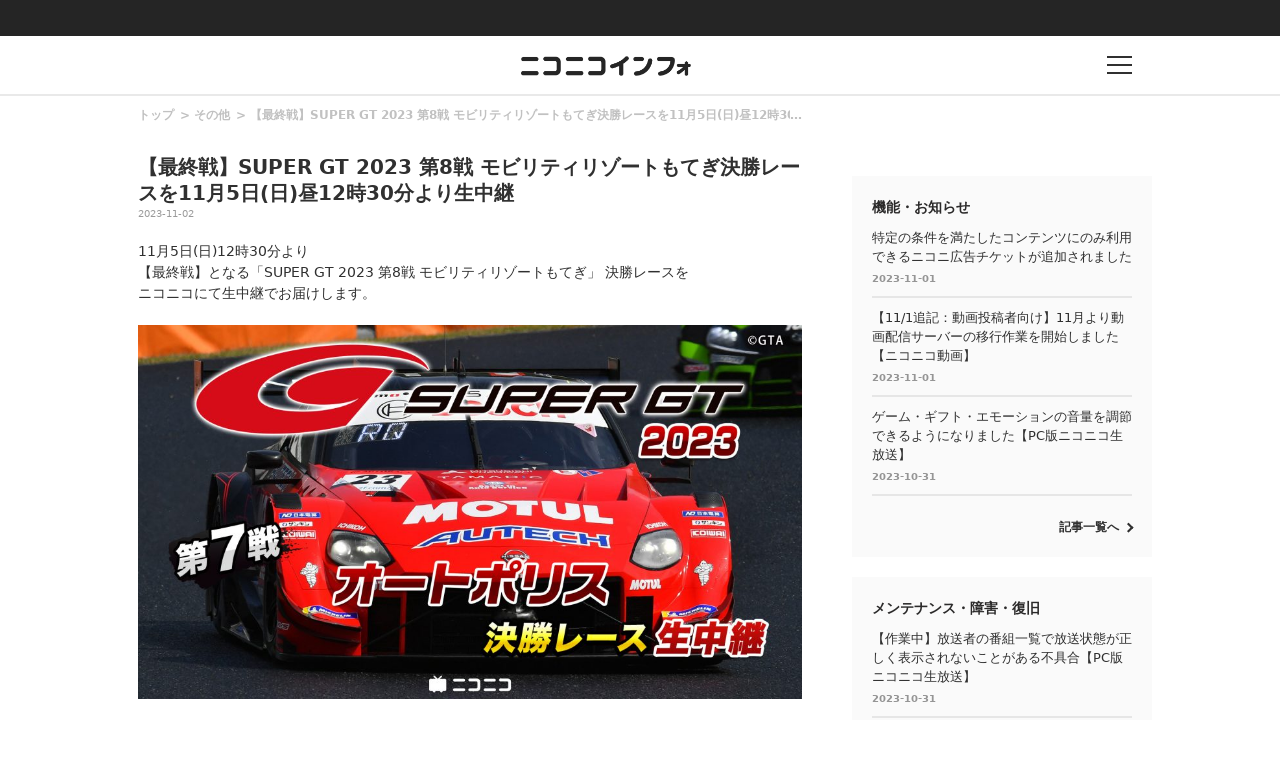

--- FILE ---
content_type: text/html
request_url: http://blog.nicovideo.jp/niconews/206974.html
body_size: 35540
content:
<!DOCTYPE html>
<html>
<head>
<meta http-equiv="Last-Modified" content="Thu, 02 Nov 2023 06:01:27 GMT">
  
  <meta charset="UTF-8">
  <meta name="copyright" content="(C) DWANGO Co., Ltd.">
  <meta name="keywords" content="ニコニコインフォ">
  <meta name="viewport" content="width=device-width,initial-scale=1.0,maximum-scale=1.0,user-scalable=0">
  <meta http-equiv="X-UA-Compatible" content="IE=edge">

  
        <meta name="description" content="11月5日(日)12時30分より 【最終戦】となる「SUPER GT 2023 第8戦 モビリティリゾートもてぎ」 決勝レースを ニコニコにて生中継でお届けします。 国内最高峰のモータースポーツ SU" />
      <meta name="twitter:card" content="summary_large_image" />
      <meta property="og:title" content="【最終戦】SUPER GT 2023 第8戦 モビリティリゾートもてぎ決勝レースを11月5日(日)昼12時30分より生中継｜ニコニコインフォ" />
      <meta property="og:type" content="website" />
      <meta property="og:url" content="https://blog.nicovideo.jp/niconews/206974.html" />
      <meta property="og:image" content="https://blog.nicovideo.jp/niconews/wp-content/uploads/2023/10/1920_1080_02_00-1024x576.jpg" />
      <meta property="og:description" content="11月5日(日)12時30分より 【最終戦】となる「SUPER GT 2023 第8戦 モビリティリゾートもてぎ」 決勝レースを ニコニコにて生中継でお届けします。 国内最高峰のモータースポーツ SU" />
      <meta property="og:site_name" content="【最終戦】SUPER GT 2023 第8戦 モビリティリゾートもてぎ決勝レースを11月5日(日)昼12時30分より生中継｜ニコニコインフォ" />
      <meta property="og:locale" content="ja_JP" />
  
  
  <!--[if lt IE 9]>
    <script src="/niconews/wp-content/themes/nicoinfo/js/css3-mediaqueries.js" type="text/javascript"></script>
  <![endif]-->  

  <link rel="shortcut icon" href="/niconews/wp-content/themes/nicoinfo/images/favicon.ico">
  <link href="https://fonts.googleapis.com/css?family=Noto+Sans+JP:100,300,400,500,700,900" rel="stylesheet">
  
  <script type="text/javascript" src="/niconews/wp-content/themes/nicoinfo/js/jquery.js" ></script>
  <script type="text/javascript" src="/niconews/wp-content/themes/nicoinfo/js/jquery.cookie.js" ></script>
  <script type="text/javascript" src="/niconews/wp-content/themes/nicoinfo/js/nicosid.js" ></script>
  <script type="text/javascript" src="https://res.ads.nicovideo.jp/assets/js/ads2.js?ref=blog_niconews" charset="utf-8" ></script>


    <script src="https://apis.google.com/js/platform.js" async defer>
      {lang: 'ja'}
    </script>

    <!-- Google Tag Manager --><script>(function(w,d,s,l,i){w[l]=w[l]||[];w[l].push({'gtm.start':
    new Date().getTime(),event:'gtm.js'});var f=d.getElementsByTagName(s)[0],
    j=d.createElement(s),dl=l!='dataLayer'?'&l='+l:'';j.async=true;j.src=
    'https://www.googletagmanager.com/gtm.js?id='+i+dl;f.parentNode.insertBefore(j,f);
    })(window,document,'script','NicoGoogleTagManagerDataLayer','GTM-KXT7G5G');</script>
    <!-- End Google Tag Manager -->


  <script>
    
    window.onCommonHeaderReady = function(commonHeader) {
      commonHeader.mount('#CommonHeader', {
        frontendId: 68,
        site: "blogbbs",
        isUserInfoFetchingOnMountEnabled: true,
        customization: {
          isHeaderPremiumRegisterLinkHidden: true,
          isPremiumDayAppealHidden: true,
          nextUrl: location.href,
          logoutNextUrl: location.href,
          responsiveSwitchingPoint: {width: 769},
          size: {
            maxWidth: "1024px"
          },
          userPanelLinks: [
            {href: "https://www.nicovideo.jp/my/mylist", label: "マイリスト"},
            {href: "https://www.nicovideo.jp/my/fav/user", label: "フォロー中"},
            {href: "https://www.nicovideo.jp/ranking", label: "動画ランキング"},
            {href: "https://live.nicovideo.jp/ranking", label: "生放送ランキング"},
            {href: "https://www.nicovideo.jp/my/history", label: "動画視聴履歴"},
            {href: "https://live.nicovideo.jp/timetable", label: "生放送番組表"},
            {href: "https://www.upload.nicovideo.jp/garage/", label: "投稿動画／動画を投稿する"},
            {href: "https://live2.nicovideo.jp/create", label: "生放送する"}
          ]
        }
      });

      if (commonHeader.isAppRejectionMeasuresEnabled) {
        document.body.classList.add('app-RejectionMeasures')
      }
    };
    
  </script>
  <!--Responsive--><script type="text/javascript" src="https://secure-dcdn.cdn.nimg.jp/common-header/res/2.20.0/responsive/CommonHeaderLoader.min.js"></script>
  <title>【最終戦】SUPER GT 2023 第8戦 モビリティリゾートもてぎ決勝レースを11月5日(日)昼12時30分より生中継｜ニコニコインフォ</title>
  <link rel="canonical" href="https://blog.nicovideo.jp/niconews/206974.html">
  <link rel="stylesheet" href="/niconews/wp-content/themes/nicoinfo/css/info.css">
  <link rel="stylesheet" href="/niconews/wp-content/themes/nicoinfo/css/article.css">

  
  
  <script type="text/javascript">
    (function ($) {
      $(function() {
        if ( navigator.userAgent.match(/(iPhone|iPad|iPod|Android)/i)) {
          $('#share-line').css('display', 'list-item');
        }
      });
    })(jQuery);
  </script>
  
</head>

<body>
    
  <!-- Google Tag Manager (noscript) -->
  <noscript><iframe src="https://www.googletagmanager.com/ns.html?id=GTM-KXT7G5G"
  height="0" width="0" style="display:none;visibility:hidden"></iframe></noscript>
  <!-- End Google Tag Manager (noscript) -->
  
  <!-- 共通ヘッダー -->
<div id="CommonHeader"></div>
<!-- //共通ヘッダー -->
  
  <!-- インフォヘッダー -->
  <header class="l-header l-header-area">
	  <div class="l-header l-header-item is-logo">
	    <div class="l-header l-header-logo">
		    <h1><a href="/niconews/"><img src="/niconews/wp-content/themes/nicoinfo/images/niconicoinfo_logo.png" alt="ニコニコインフォ"></a></h1>
	    </div>
	  </div>
	  <div class="l-header l-header-item is-buuton">
	    <div href="" class="l-header l-header-button">
		    <p class="l-header l-header-button-text"></p>
	    </div>
	  </div>
  </header>

  <!-- インフォグローバルメニュー -->
  <div class="l-globalmenu l-globalmenu-area">
    <div class="l-globalmenu l-globalmenu-inner">
      <div class="l-globalmenu l-globalmenu-button"></div>
      <h2 class="l-globalmenu l-globalmenu-heading"><span>CATEGORY</span>カテゴリー</h2>
      
      <nav class="l-globalmenu l-globalmenu-nav">
        <div class="l-globalmenu l-globalmenu-nav-item">
          <h3 class="l-globalmenu l-globalmenu-subheading">
            Special<span>おすすめコンテンツ</span>
          </h3>
          <div class="l-globalmenu l-globalmenu-list">
            <ul>
              <li class="l-globalmenu l-globalmenu-list-item">
                <a href="/niconews/category/topic/">
                  TOPICS
                </a>
              </li>
            </ul>
          </div>
        </div>

        <div class="l-globalmenu l-globalmenu-nav-item">
          <h3 class="l-globalmenu l-globalmenu-subheading">
            Genre<span>ジャンル</span>
          </h3>
          <div class="l-globalmenu l-globalmenu-list">
            <ul>
              
                            <li class="l-globalmenu l-globalmenu-list-item">
                <a href="/niconews/category/ge_anime/">アニメ・声優・漫画</a>
              </li>
                            <li class="l-globalmenu l-globalmenu-list-item">
                <a href="/niconews/category/ge_society/">社会・政治・報道</a>
              </li>
                            <li class="l-globalmenu l-globalmenu-list-item">
                <a href="/niconews/category/ge_music/">音楽・アーティスト・アイドル</a>
              </li>
                            <li class="l-globalmenu l-globalmenu-list-item">
                <a href="/niconews/category/ge_game/">ゲーム</a>
              </li>
                            <li class="l-globalmenu l-globalmenu-list-item">
                <a href="/niconews/category/ge_user/">VOCALOID・VTuber・ユーザークリエイター</a>
              </li>
                            <li class="l-globalmenu l-globalmenu-list-item">
                <a href="/niconews/category/ge_movie/">映画・ドラマ・舞台・2.5次元</a>
              </li>
                            <li class="l-globalmenu l-globalmenu-list-item">
                <a href="/niconews/category/ge_other/">その他</a>
              </li>
              
            </ul>
          </div>
        </div>

        <div class="l-globalmenu l-globalmenu-nav-item">
          <h3 class="l-globalmenu l-globalmenu-subheading">
            Service<span>サービス</span>
          </h3>
          <div class="l-globalmenu l-globalmenu-list">
            <ul>
              
                            <li class="l-globalmenu l-globalmenu-list-item">
                <a href="/niconews/category/se_nicovideo" >動画</a>
              </li>
                            <li class="l-globalmenu l-globalmenu-list-item">
                <a href="http://blog.nicovideo.jp/seiga/" >静画</a>
              </li>
                            <li class="l-globalmenu l-globalmenu-list-item">
                <a href="/niconews/category/se_live" >生放送</a>
              </li>
                            <li class="l-globalmenu l-globalmenu-list-item">
                <a href="/niconews/category/se_app" >ニコニコアプリ</a>
              </li>
                            <li class="l-globalmenu l-globalmenu-list-item">
                <a href="/niconews/category/se_ch" >チャンネル</a>
              </li>
                            <li class="l-globalmenu l-globalmenu-list-item">
                <a href="/niconews/category/pedia" >大百科</a>
              </li>
                            <li class="l-globalmenu l-globalmenu-list-item">
                <a href="/niconews/category/virtualcast" >バーチャルキャスト</a>
              </li>
                            <li class="l-globalmenu l-globalmenu-list-item">
                <a href="/niconews/category/se_n-air" >N Air</a>
              </li>
                            <li class="l-globalmenu l-globalmenu-list-item">
                <a href="/niconews/category/se_3d" >ニコニ立体</a>
              </li>
                            <li class="l-globalmenu l-globalmenu-list-item">
                <a href="/niconews/category/nicoad" >ニコニ広告</a>
              </li>
                            <li class="l-globalmenu l-globalmenu-list-item">
                <a href="/niconews/category/sp_pickup" >スマートフォン・アプリ</a>
              </li>
                            <li class="l-globalmenu l-globalmenu-list-item">
                <a href="/niconews/category/device" >他デバイス</a>
              </li>
                            <li class="l-globalmenu l-globalmenu-list-item">
                <a href="/niconews/category/se_other" >その他</a>
              </li>
              
            </ul>
          </div>
        </div>

        <div class="l-globalmenu l-globalmenu-nav-item">
          <h3 class="l-globalmenu l-globalmenu-subheading">
            Notice<span>お知らせ</span>
          </h3>
          <div class="l-globalmenu l-globalmenu-list">
            <ul>
              <li class="l-globalmenu l-globalmenu-list-item">
                <a href="/niconews/category/ge_function">
                  機能・お知らせ
                </a>
              </li>
              <li class="l-globalmenu l-globalmenu-list-item">
                <a href="/niconews/category/ge_maintenance">
                  メンテナンス・障害・復旧
                </a>                        
              </li>
            </ul>
          </div>
        </div>
      </nav>
    </div>
  </div>



  <!-- コンテンツ -->
  <div class="contents contents-area">
 
    <div class="l-main l-main-area">
      <div class="l-main l-main-inner">
        <div class="article article-area">

          <!-- breadcrumb -->
          <div class="article article-breadcrumb-list">
            <ul class="breadcrumb breadcrumb-list">
              <li class="breadcrumb breadcrumb-list-item">
                <a href="/niconews/">トップ</a>
              </li>
              <li class="breadcrumb breadcrumb-list-item">
                <a href="/niconews/category/ge_other">その他</a>
              </li>
              <li class="breadcrumb breadcrumb-list-item">
                <a href="/niconews/206974.html">【最終戦】SUPER GT 2023 第8戦 モビリティリゾートもてぎ決勝レースを11月5日(日)昼12時30分より生中継</a>
              </li>
            </ul>
          </div>

          <!-- アーティクル -->
          <article class="article article-wrap">
            <h2 class="article article-heading">【最終戦】SUPER GT 2023 第8戦 モビリティリゾートもてぎ決勝レースを11月5日(日)昼12時30分より生中継</h2>
            <div class="article article-date"><p>2023-11-02</p></div>
            <div class="article article-content">
              11月5日(日)12時30分より<br>【最終戦】となる「SUPER GT 2023 第8戦 モビリティリゾートもてぎ」 決勝レースを<br>ニコニコにて生中継でお届けします。 <br><br><img src="/niconews/wp-content/uploads/2023/10/1920_1080_02_00-1024x576.jpg" alt="1920_1080_02_00" width="1024" height="576" class="alignnone size-large wp-image-204700" srcset="/niconews/wp-content/uploads/2023/10/1920_1080_02_00-1024x576.jpg 1024w, /niconews/wp-content/uploads/2023/10/1920_1080_02_00-300x169.jpg 300w, /niconews/wp-content/uploads/2023/10/1920_1080_02_00-768x432.jpg 768w" sizes="(max-width: 1024px) 100vw, 1024px" /><br><br><iframe width="312" height="176" src="https://live.nicovideo.jp/embed/lv342959231" scrolling="no" style="border:solid 1px #d0d0d0;background-color: #f6f6f6" frameborder="0"></iframe><br><br><div style="border-left:10px solid #ff0000;border-bottom:1px solid #ff0000;width:425px;padding: 1px 0px 2px 7px;margin-bottom:5px;letter-spacing:1px;font-weight: bold;font-size: 14px">国内最高峰のモータースポーツ<br>SUPER GT 2023シリーズ公式決勝を生放送！</div><br>トヨタ、日産、ホンダの3大メーカーが参戦し、世界最速といわれるGTカーが激戦を繰り広げる「SUPER GT」。<br>時速300キロを超える驚速のマシン、国内外のトップドライバー、豊富な車種とタイヤメーカーなど、様々な観点から世界中の注目を集めている。<br><br>2023年も全戦の予選・決勝を放送！日本が世界に誇るGTレースをお楽しみに！<br><br>※雨天により番組が中止になる場合がございます。<br>※放送時間が変更になる場合がございます。<br>※本番組は日本国内でのみ視聴できます。海外からの視聴はできません。<br><br>■<a href="http://dic.nicovideo.jp/a/super%20gt" target="_blank"><u><b>SUPER GTとは？</b></u></a><br>■<a href="http://supergt.net/" target="_blank"><u><b>SUPER GT 公式サイト</b></u></a><br><br>■<a href="http://supergt.net/" target="_blank"><u><b>関連番組</b></u></a><br>決勝前日となる11月4日（土）に予選の模様も生放送＆再放送致します。<br><br>予選生放送＞11月4日（土）14時10分より放送<br><iframe width="312" height="176" src="https://live.nicovideo.jp/embed/lv342959218" scrolling="no" style="border:solid 1px #d0d0d0;background-color: #f6f6f6" frameborder="0"></iframe><br><br>予選再放送＞11月4日（土）22時より放送<br><iframe width="312" height="176" src="https://live.nicovideo.jp/embed/lv343253578" scrolling="no" style="border:solid 1px #d0d0d0;background-color: #f6f6f6" frameborder="0"></iframe><br>
            </div>
          </article>
        </div>
      </div>

      <!-- SHARE -->
      <div class="article article-sns">
        <p class="article article-sns-title">SHARE</p>
        <ul class="article article-sns-list">
          <li class="article article-sns-list-item">
            <a target="_blank" href="https://twitter.com/share?url=https://blog.nicovideo.jp/niconews/206974.html&amp;text=%E3%80%90%E6%9C%80%E7%B5%82%E6%88%A6%E3%80%91SUPER+GT+2023+%E7%AC%AC8%E6%88%A6+%E3%83%A2%E3%83%93%E3%83%AA%E3%83%86%E3%82%A3%E3%83%AA%E3%82%BE%E3%83%BC%E3%83%88%E3%82%82%E3%81%A6%E3%81%8E%E6%B1%BA%E5%8B%9D%E3%83%AC%E3%83%BC%E3%82%B9%E3%82%9211%E6%9C%885%E6%97%A5%28%E6%97%A5%29%E6%98%BC12%E6%99%8230%E5%88%86%E3%82%88%E3%82%8A%E7%94%9F%E4%B8%AD%E7%B6%99">
              <img src="/niconews/wp-content/themes/nicoinfo/images/article_sns_tw.png" alt="twitter">
            </a>
          </li>
          <li class="article article-sns-list-item">
            <a target="_blank" href="https://www.facebook.com/sharer/sharer.php?u=https://blog.nicovideo.jp/niconews/206974.html">
              <img src="/niconews/wp-content/themes/nicoinfo/images/article_sns_fb.png" alt="facebook">
            </a>
          </li>
          <li class="article article-sns-list-item">
            <a target="_blank" href="https://b.hatena.ne.jp/add?mode=confirm&url=https://blog.nicovideo.jp/niconews/206974.html&title=%E3%80%90%E6%9C%80%E7%B5%82%E6%88%A6%E3%80%91SUPER+GT+2023+%E7%AC%AC8%E6%88%A6+%E3%83%A2%E3%83%93%E3%83%AA%E3%83%86%E3%82%A3%E3%83%AA%E3%82%BE%E3%83%BC%E3%83%88%E3%82%82%E3%81%A6%E3%81%8E%E6%B1%BA%E5%8B%9D%E3%83%AC%E3%83%BC%E3%82%B9%E3%82%9211%E6%9C%885%E6%97%A5%28%E6%97%A5%29%E6%98%BC12%E6%99%8230%E5%88%86%E3%82%88%E3%82%8A%E7%94%9F%E4%B8%AD%E7%B6%99">
              <img src="/niconews/wp-content/themes/nicoinfo/images/article_sns_hatena.png" alt="hatena">
            </a>
          </li>
          <li class="article article-sns-list-item" id='share-line' style="display : none;">
            <a target="_blank" href="http://line.me/R/msg/text/?https://blog.nicovideo.jp/niconews/206974.html">
              <img src="/niconews/wp-content/themes/nicoinfo/images/article_sns_ln.png" alt="line">
            </a>
          </li>
        </ul>
      </div>

      <!-- 関連 -->
      <div class="l-main l-main-inner" data-name="related-articles">
        <div class="l-main l-main-item">
          <h2 class="l-main l-main-heading">関連記事</h2>
          <ul class="l-main l-main-list2">

                        <li class="l-main l-main-list2-item">
              <a href="/niconews/206974.html">
                <p class="l-main l-main-list2-title">【最終戦】SUPER GT 2023 第8戦 モビリティリゾートもてぎ決勝レースを11月5日(日)昼12時30分より生中継</p>
                <p class="l-main l-main-list2-date">2023-11-02</p>
              </a>
            </li>
                        <li class="l-main l-main-list2-item">
              <a href="/niconews/206588.html">
                <p class="l-main l-main-list2-title">【動画ギフト】冬ギフトを贈って投稿者に福引チケットをプレゼントキャンペーン</p>
                <p class="l-main l-main-list2-date">2023-11-02</p>
              </a>
            </li>
                        <li class="l-main l-main-list2-item">
              <a href="/niconews/206961.html">
                <p class="l-main l-main-list2-title">ニコニコ動画アワード2023記念 ニコニ広告キャンペーン</p>
                <p class="l-main l-main-list2-date">2023-11-02</p>
              </a>
            </li>
                        <li class="l-main l-main-list2-item">
              <a href="/niconews/206632.html">
                <p class="l-main l-main-list2-title">2023年9月 ニコニ広告月間VIPランキング 動画部門 発表！</p>
                <p class="l-main l-main-list2-date">2023-11-01</p>
              </a>
            </li>
            
          </ul>

          <div class="link link-arrow is-right">
            <a href="/niconews/category/ge_other">記事一覧へ</a>
          </div>
        </div>
      </div>
    </div>

    <!-- サブ -->
      


<script type="text/javascript" charset="utf-8">
  function getDeviceCategory() {
    var ua = navigator.userAgent;
    if ( ua.match(/(iPhone|iPad|iPod)/i)) {
      return 'ios';
    }
    if ( ua.indexOf('Android') > 0 ) {
      return 'andriod';
    }
    return 'pc';
  }
</script>

<div class="l-aside l-aside-area">
  <!-- 広告 -->
  <div class="l-aside l-aside-item">

    <!-- PC -->
    <div id="web_pc_prime">
      
      <script type="text/javascript" charset="utf-8">
      if( getDeviceCategory() == 'pc' ){
        new Ads.Advertisement({
          'zone': 105
        }).set('web_pc_prime');
      }
      </script>
      
    </div>

    <!-- SP-iOS -->
    <div id="sp_ios_web_info_300x250_middle_south">
      
      <script type="text/javascript" charset="utf-8">
      if( getDeviceCategory() == 'ios' ){
        new Ads.Advertisement({
            'zone': 1282
        }).set('sp_ios_web_info_300x250_middle_south');
      }
      </script>
      
    </div>

    <!-- SP-Android -->
    <div id="sp_android_web_info_300x250_middle_south">
      
      <script type="text/javascript" charset="utf-8">
      if( getDeviceCategory() == 'andriod' ){
        new Ads.Advertisement({
          'zone': 1284
        }).set('sp_android_web_info_300x250_middle_south');
      }
      </script>
      
    </div>
  </div>
  

  <!-- 機能・お知らせ -->
  <div class="l-aside l-aside-item is-pc">
    <div class="l-aside l-aside-item-inner">
      <h2 class="l-aside l-aside-heading">機能・お知らせ</h2>
      <ul class="l-aside l-aside-list2">
                <li class="l-aside l-aside-list2-item">
          <a href="/niconews/206495.html">
            <p class="l-aside l-aside-list2-title">特定の条件を満たしたコンテンツにのみ利用できるニコニ広告チケットが追加されました</p>
            <p class="l-aside l-aside-list2-date">2023-11-01</p>
          </a>
        </li>
                <li class="l-aside l-aside-list2-item">
          <a href="/niconews/205042.html">
            <p class="l-aside l-aside-list2-title">【11/1追記：動画投稿者向け】11月より動画配信サーバーの移行作業を開始しました【ニコニコ動画】</p>
            <p class="l-aside l-aside-list2-date">2023-11-01</p>
          </a>
        </li>
                <li class="l-aside l-aside-list2-item">
          <a href="/niconews/206181.html">
            <p class="l-aside l-aside-list2-title">ゲーム・ギフト・エモーションの音量を調節できるようになりました【PC版ニコニコ生放送】</p>
            <p class="l-aside l-aside-list2-date">2023-10-31</p>
          </a>
        </li>
        
      </ul>

      <div class="link link-arrow is-right">
        <a href="/niconews/category/ge_function">記事一覧へ</a>
      </div>
    </div>
  </div>


  <!-- メンテナンス・障害・復旧 -->
  <div class="l-aside l-aside-item is-pc">
    <div class="l-aside l-aside-item-inner">
      <h2 class="l-aside l-aside-heading">メンテナンス・障害・復旧</h2>
      <ul class="l-aside l-aside-list2">
                <li class="l-aside l-aside-list2-item">
          <a href="/niconews/206829.html">
            <p class="l-aside l-aside-list2-title">【作業中】放送者の番組一覧で放送状態が正しく表示されないことがある不具合【PC版ニコニコ生放送】</p>
            <p class="l-aside l-aside-list2-date">2023-10-31</p>
          </a>
        </li>
                <li class="l-aside l-aside-list2-item">
          <a href="/niconews/206191.html">
            <p class="l-aside l-aside-list2-title">【復旧】動画iOSアプリでプレミアム会員の検索結果にニコニ広告枠が表示されない不具合</p>
            <p class="l-aside l-aside-list2-date">2023-10-30</p>
          </a>
        </li>
                <li class="l-aside l-aside-list2-item">
          <a href="/niconews/206764.html">
            <p class="l-aside l-aside-list2-title">【告知】一部の通知機能の受信設定メンテナンス　11月6日（月）午前8:00 ～ 11:00</p>
            <p class="l-aside l-aside-list2-date">2023-10-30</p>
          </a>
        </li>
        
      </ul>

      <div class="link link-arrow is-right">
        <a href="/niconews/category/ge_maintenance">記事一覧へ</a>
      </div>
    </div>
  </div>


  <!-- PR -->
  <div class="l-aside l-aside-item is-pc">
    <div class="l-aside l-aside-item-inner">
      <!-- === 広告 === -->
      <h2 class="l-aside l-aside-prlist-title">PR</h2>
      <ul id="web_pc_prtext" class="l-aside l-aside-prlist"></ul>
      
      <script type="text/javascript" charset="utf-8">
        new Ads.Advertisement({zone: 132, count: 3}).set('web_pc_prtext', function () {
          return [ '<li class="l-aside l-aside-prlist-item">', this.link(this.getBannertext()), '</li>'].join("\n");
        });
      </script>
      
    </div>
  </div>

  <!-- バナー広告 -->
  <div class="l-aside l-aside-item is-pc">
    <div id="web_pc_360">
      
      <script type="text/javascript" charset="utf-8">
      new Ads.Advertisement({
          'zone': 153
      }).set('web_pc_360', function () {
          return [
          this.getTag(), '<br>',
          this.link(this.getBannertext().replace(/\r\n/g, '<br>'))
          ].join("\n");
      });
      </script>
      
    </div>
  </div>


  <!-- バナー広告 -->
  <div class="l-aside l-aside-item">
     
    <!-- PC -->
    <div id="info_pc_box">
      
      <script type="text/javascript">
       if( getDeviceCategory() == 'pc' ){
          var ad = new Ads.Advertisement({
            'zone': 232
          }).set('info_pc_box');
       }
      </script>
      
    </div>

    <!-- SP-iOS -->
    <div id="sp_ios_web_info_300x250_south">
      
      <script type="text/javascript" charset="utf-8">
        if( getDeviceCategory() == 'ios' ){
          new Ads.Advertisement({
            'zone': 1283
          }).set('sp_ios_web_info_300x250_south');
        }
      </script>
      
    </div>

    <!-- SP-Android -->
    <div id="sp_android_web_info_300x250_south">
      
      <script type="text/javascript" charset="utf-8">
        if( getDeviceCategory() == 'andriod' ){
          new Ads.Advertisement({
            'zone': 1285
          }).set('sp_android_web_info_300x250_south');
        }
      </script>
      
    </div>
  </div>
</div>

  </div>
  
  
  <!-- フッター -->
  
<footer class="l-footer l-footer-area">
  <div class="l-footer l-footer-inner">
    
    <h2 class="l-footer l-footer-heading"><span>CATEGORY</span>カテゴリー</h2>
            
        <nav class="l-footer l-footer-nav">
            <div class="l-footer l-footer-nav-item">
                <h3 class="l-footer l-footer-subheading">
                   Special<span>おすすめコンテンツ</span>
                </h3>
                <ul class="l-footer l-footer-nav-list">
                    <li class="l-footer l-footer-nav-list-item">
                        <a href="/niconews/category/topic/">
                            TOPICS
                        </a>
                    </li>
                </ul>
            </div>
            <div class="l-footer l-footer-nav-item is-genre">
                <h3 class="l-footer l-footer-subheading">Genre<span>ジャンル</span></h3>               

                <ul class="l-footer l-footer-nav-list">
                
                                <li class="l-footer l-footer-nav-list-item">
                    <a href="/niconews/category/ge_anime/">アニメ・声優・漫画</a>
                </li>
                                <li class="l-footer l-footer-nav-list-item">
                    <a href="/niconews/category/ge_society/">社会・政治・報道</a>
                </li>
                                <li class="l-footer l-footer-nav-list-item">
                    <a href="/niconews/category/ge_music/">音楽・アーティスト・アイドル</a>
                </li>
                                <li class="l-footer l-footer-nav-list-item">
                    <a href="/niconews/category/ge_game/">ゲーム</a>
                </li>
                                <li class="l-footer l-footer-nav-list-item">
                    <a href="/niconews/category/ge_user/">VOCALOID・VTuber・ユーザークリエイター</a>
                </li>
                                <li class="l-footer l-footer-nav-list-item">
                    <a href="/niconews/category/ge_movie/">映画・ドラマ・舞台・2.5次元</a>
                </li>
                                <li class="l-footer l-footer-nav-list-item">
                    <a href="/niconews/category/ge_other/">その他</a>
                </li>
                
            </div>

            <div class="l-footer l-footer-nav-item is-service">
              <h3 class="l-footer l-footer-subheading">Service<span>サービス</span></h3>
              
              
                                                                                <ul class="l-footer l-footer-nav-list">
                                  <li class="l-footer l-footer-nav-list-item">
                                        <a href="/niconews/category/se_nicovideo" >動画</a>
                                        </li>
                                                              <li class="l-footer l-footer-nav-list-item">
                                        <a href="http://blog.nicovideo.jp/seiga/" class="link link-outside is-white" target="_blank">静画</a>
                                        </li>
                                                              <li class="l-footer l-footer-nav-list-item">
                                        <a href="/niconews/category/se_live" >生放送</a>
                                        </li>
                                                              <li class="l-footer l-footer-nav-list-item">
                                        <a href="/niconews/category/se_app" >ニコニコアプリ</a>
                                        </li>
                                                              <li class="l-footer l-footer-nav-list-item">
                                        <a href="/niconews/category/se_ch" >チャンネル</a>
                                        </li>
                                                              <li class="l-footer l-footer-nav-list-item">
                                        <a href="/niconews/category/pedia" >大百科</a>
                                        </li>
                                                              <li class="l-footer l-footer-nav-list-item">
                                        <a href="/niconews/category/virtualcast" >バーチャルキャスト</a>
                                        </li>
                                                              <li class="l-footer l-footer-nav-list-item">
                                        <a href="/niconews/category/se_n-air" >N Air</a>
                                        </li>
                                                              <li class="l-footer l-footer-nav-list-item">
                                        <a href="/niconews/category/se_3d" >ニコニ立体</a>
                                        </li>
                                                                                  </ul>
                                    <ul class="l-footer l-footer-nav-list">
                                  <li class="l-footer l-footer-nav-list-item">
                                        <a href="/niconews/category/nicoad" >ニコニ広告</a>
                                        </li>
                                                              <li class="l-footer l-footer-nav-list-item">
                                        <a href="/niconews/category/sp_pickup" >スマートフォン・アプリ</a>
                                        </li>
                                                              <li class="l-footer l-footer-nav-list-item">
                                        <a href="/niconews/category/device" >他デバイス</a>
                                        </li>
                                                              <li class="l-footer l-footer-nav-list-item">
                                        <a href="/niconews/category/se_other" >その他</a>
                                        </li>
              
              </ul>
            </div>


            <div class="l-footer l-footer-nav-item">
                <h3 class="l-footer l-footer-subheading">Notice<span>お知らせ</span></h3>
                <ul class="l-footer l-footer-nav-list">
                    <li class="l-footer l-footer-nav-list-item">
                        <a href="/niconews/category/ge_function">機能・お知らせ</a>
                    </li>
                    <li class="l-footer l-footer-nav-list-item">
                        <a href="/niconews/category/ge_maintenance">メンテナンス・障害・復旧</a>                        
                    </li>
                </ul>
            </div>
        </nav>
        <div class="l-footer l-footer-text">
            <div class="l-footer l-footer-sns">
                <ul class="l-footer l-footer-sns-list">
                    <li class="l-footer l-footer-sns-item">
                        <a href="https://twitter.com/nico_nico_info" title="ニコニコインフォをフォロー" target="_blank">
                            <img src="/niconews/wp-content/themes/nicoinfo/images/footer/footer_sns_tw.png" alt="twitter">
                        </a>
                    </li>
                    <li class="l-footer l-footer-sns-item">
                        <a href="https://www.facebook.com/niconico.official" title="Facebookページへ" target="_blank">
                            <img src="/niconews/wp-content/themes/nicoinfo/images/footer/footer_sns_fb.png" alt="facebook">
                        </a>
                    </li>
                    <li class="l-footer l-footer-sns-item">
                        <a href="https://blog.nicovideo.jp/niconews/index.xml" title="ニコニコインフォをキャッチ" target="_blank">
                            <img src="/niconews/wp-content/themes/nicoinfo/images/footer/footer_sns_feed.png" alt="feed">
                        </a>
                    </li>
                </ul>
                <div class="l-footer l-footer-sns-item">
                    <p>Twitterは、Twitter,Inc.,の商標であり、認可を得て使用しています。</p>
                </div>
            </div>
            <p class="l-footer l-footer-copyright">
                &copy; DWANGO Co., Ltd.
            </p>
        </div>
    </div>


</footer>
 
  <script type="text/javascript" src="/niconews/wp-content/themes/nicoinfo/js/vender.js"></script>
</body>
</html>

--- FILE ---
content_type: text/html; charset=utf-8
request_url: https://live.nicovideo.jp/embed/lv342959218
body_size: 1667
content:
<!doctype html><html lang="ja"><head><meta charSet="UTF-8"/><link rel="icon" type="image/x-icon" href="https://nicolive.cdn.nimg.jp/relive/party1-static/images/common/favicon.afada.ico"/><meta name="viewport" content="width=device-width, initial-scale=1.0"/><title>ニコニコ生放送</title><script type="application/json" id="embedded-data" data-props="{&quot;statusCode&quot;:&quot;ok&quot;,&quot;title&quot;:&quot;SUPER GT 2023 第8戦 モビリティリゾートもてぎ 予選レース生中継&quot;,&quot;shortTitle&quot;:&quot;SUPER GT 2023 第8戦 モビリティリゾートもてぎ 予選レー...&quot;,&quot;beginTime&quot;:&quot;2023-11-04T14:10:00+0900&quot;,&quot;status&quot;:&quot;done&quot;,&quot;url&quot;:&quot;https://cas.nicovideo.jp/lv342959218&quot;,&quot;thumbnailUrl&quot;:&quot;https://nicolive-img.cdn.nimg.jp/s/nicolive/program-pictures/prod-lv342959218/thumbnail_1697074038164.jpg/r640x360l.jpg?key=0faf7c82ead3fdcbbf4918cd45c68283f87093830adc414924161098c9ba1df7&quot;,&quot;site&quot;:{&quot;frontendVersion&quot;:&quot;66.1.5&quot;}}"></script><script type="module" src="https://nicolive.cdn.nimg.jp/relive/program-information-widget/assets/index-BjFLw5hU.js"></script><link rel="stylesheet" href="https://nicolive.cdn.nimg.jp/relive/program-information-widget/assets/index-D7bHG1I6.css"/></head><body><div id="root"></div><script>
            // 任意のサイズの iframe の高さピッタリに表示させるためのインラインスクリプト。
            // リニューアル後の program-information-widget を埋め込む iframe の height
            document.addEventListener("DOMContentLoaded", function () {
              const baseIframeHeight = 262;
              const htmlElement = document.documentElement;
              let count = 0;
              /** 
               *  chromium系のブラウザの不具合と思われる症状で,取得タイミングによってoffsetHeightが0になることがあるため正しい値が取れるまでループする.
               *  ただし無限ループになることは避けたいので一定回数繰り返したら諦めるように実装してある(基本的に上限に到達することはないが念のため)
               *  https://dwango.slack.com/archives/CHPBP8DUN/p1710474162232029
              */
              const interval = setInterval(function () {
                const offsetHeight = htmlElement.offsetHeight;
                if (offsetHeight > 0) {
                  htmlElement.style.transformOrigin = "top";
                  // CSS で html { height: 100%; } としているので、 html 要素の高さ = iframe の height 。
                  // よって html 要素の高さを baseIframeHeight で除算した値でスケールさせることで program-information-widget ページを iframe の高さピッタリに表示させている
                  // program-information-widget ページに直接アクセスした際や Storybook などで等倍以上にスケールしないように min(_, 1) で最大値を1に設定している
                  htmlElement.style.transform = "scale(min(calc(" + offsetHeight + " / " + baseIframeHeight + "), 1))";
                  clearInterval(interval);
                }
                if (++count >= 10) {
                  clearInterval(interval);
                }
              }, 500);
            });
            </script></body></html>